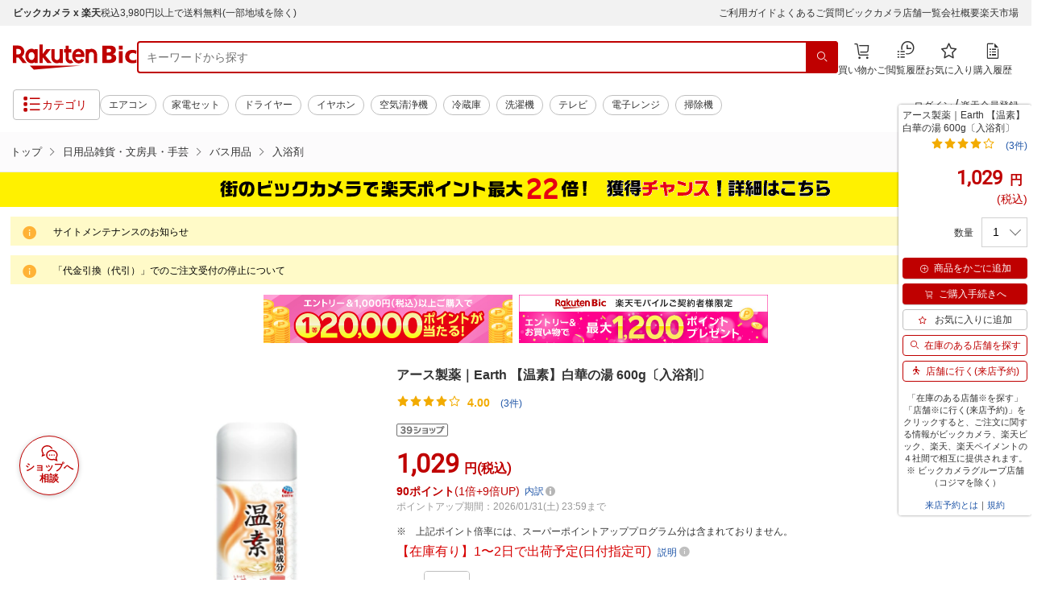

--- FILE ---
content_type: application/javascript
request_url: https://cart-api.step.rakuten.co.jp/rms/mall/cart/jsonp/list/?sid=2370&callback=jQuery37007339536217958005_1768516500890&_=1768516500891
body_size: -13
content:
jQuery37007339536217958005_1768516500890({"status":"300","message":"cartKey not created.","count":""})

--- FILE ---
content_type: application/javascript; charset=UTF-8
request_url: https://api.ranking.rakuten.co.jp/q?qt=1&eid=11&du=7&protocol=secure&event_rnk_id=shop269553&offset=10&gid=215783&callback=jsonp1234567890123
body_size: 1975
content:
jsonp1234567890123({"code":"0","items":[{"asurakuareanames":"","asurakuareas":"","asurakuflg":"0","asurakuprefs":"","dealpoint":null,"genrecolor":"#BF0000","genrename":"日用品雑貨・文房具・手芸","haspricerange":0,"imageurl128":"https://tshop.r10s.jp/biccamera/cabinet/product/14293/00000014479443_a01.jpg?fitin=128:128","imageurl64":"https://tshop.r10s.jp/biccamera/cabinet/product/14293/00000014479443_a01.jpg?fitin=64:64","itemid":15266214,"itemname":"Panasonic｜パナソニック シャワーヘッド ファインベール シルバー EH-SH50-S [マイク...","itemurl":"https://item.rakuten.co.jp/biccamera/4550719001509/","kakaku":"33,968円","mobileurl":"http://m.rakuten.co.jp/biccamera/n/4550719001509/","prerank":"0","price":"33968","rank":"1","revavedecimal":"00","revaveinteger":"5","reviewave":"5.00","reviewnum":"1","reviewurl":"https://review.rakuten.co.jp/item/1/269553_15266214/1.1/","revnumcomma":"1","rtrurl":"https://ranking.rakuten.co.jp/daily/215783/","shopid":269553,"shopname":"楽天ビック（ビックカメラ×楽天）","shopurl":"https://www.rakuten.co.jp/biccamera/","tags":null,"updatedate":"2026/01/15","updatetime":"09:01"},{"asurakuareanames":"","asurakuareas":"","asurakuflg":"0","asurakuprefs":"","dealpoint":null,"haspricerange":0,"imageurl128":"https://tshop.r10s.jp/biccamera/cabinet/product/6705/00000009556017_a01.jpg?fitin=128:128","imageurl64":"https://tshop.r10s.jp/biccamera/cabinet/product/6705/00000009556017_a01.jpg?fitin=64:64","itemid":13620966,"itemname":"日立｜HITACHI 洗濯槽クリーナー SK-750 [ドラム式洗濯機対応 /塩素系]","itemurl":"https://item.rakuten.co.jp/biccamera/4549873133867/","kakaku":"1,232円","mobileurl":"http://m.rakuten.co.jp/biccamera/n/4549873133867/","prerank":"0","price":"1232","rank":"2","revavedecimal":"72","revaveinteger":"4","reviewave":"4.72","reviewnum":"46","reviewurl":"https://review.rakuten.co.jp/item/1/269553_13620966/1.1/","revnumcomma":"46","shopid":269553,"shopname":"楽天ビック（ビックカメラ×楽天）","shopurl":"https://www.rakuten.co.jp/biccamera/","tags":null},{"asurakuareanames":"","asurakuareas":"","asurakuflg":"0","asurakuprefs":"","dealpoint":null,"haspricerange":0,"imageurl128":"https://tshop.r10s.jp/biccamera/cabinet/product/3653/00000001615262_a01.jpg?fitin=128:128","imageurl64":"https://tshop.r10s.jp/biccamera/cabinet/product/3653/00000001615262_a01.jpg?fitin=64:64","itemid":12023510,"itemname":"Panasonic｜パナソニック AC100V式チャイム メロディサイン EC730W","itemurl":"https://item.rakuten.co.jp/biccamera/4902710041662/","kakaku":"6,990円","mobileurl":"http://m.rakuten.co.jp/biccamera/n/4902710041662/","prerank":"0","price":"6990","rank":"3","revavedecimal":"38","revaveinteger":"4","reviewave":"4.38","reviewnum":"8","reviewurl":"https://review.rakuten.co.jp/item/1/269553_12023510/1.1/","revnumcomma":"8","shopid":269553,"shopname":"楽天ビック（ビックカメラ×楽天）","shopurl":"https://www.rakuten.co.jp/biccamera/","tags":null},{"asurakuareanames":"","asurakuareas":"","asurakuflg":"0","asurakuprefs":"","dealpoint":null,"haspricerange":0,"imageurl128":"https://tshop.r10s.jp/biccamera/cabinet/product/2035/00000003315038_a01.jpg?fitin=128:128","imageurl64":"https://tshop.r10s.jp/biccamera/cabinet/product/2035/00000003315038_a01.jpg?fitin=64:64","itemid":11162504,"itemname":"Panasonic｜パナソニック ドラム式洗濯乾燥機用洗濯槽クリーナー　N-W2[ドラム式洗濯...","itemurl":"https://item.rakuten.co.jp/biccamera/4549077290441/","kakaku":"1,330円","mobileurl":"http://m.rakuten.co.jp/biccamera/n/4549077290441/","prerank":"0","price":"1330","rank":"4","revavedecimal":"69","revaveinteger":"4","reviewave":"4.69","reviewnum":"228","reviewurl":"https://review.rakuten.co.jp/item/1/269553_11162504/1.1/","revnumcomma":"228","shopid":269553,"shopname":"楽天ビック（ビックカメラ×楽天）","shopurl":"https://www.rakuten.co.jp/biccamera/","tags":null},{"asurakuareanames":"","asurakuareas":"","asurakuflg":"0","asurakuprefs":"","dealpoint":null,"haspricerange":0,"imageurl128":"https://tshop.r10s.jp/biccamera/cabinet/product/4722/00000007160915_a01.jpg?fitin=128:128","imageurl64":"https://tshop.r10s.jp/biccamera/cabinet/product/4722/00000007160915_a01.jpg?fitin=64:64","itemid":12712704,"itemname":"HAKUBA｜ハクバ ランス ドゥ L 縦（タテ） ピンク （5枚セット） MRCDO-LT2PK5S [タテ...","itemurl":"https://item.rakuten.co.jp/biccamera/4977187601336/","kakaku":"1,526円","mobileurl":"http://m.rakuten.co.jp/biccamera/n/4977187601336/","prerank":"0","price":"1526","rank":"5","revavedecimal":"00","revaveinteger":"0","reviewave":"0.00","reviewnum":"0","reviewurl":"https://review.rakuten.co.jp/item/1/269553_12712704/1.1/","revnumcomma":"0","shopid":269553,"shopname":"楽天ビック（ビックカメラ×楽天）","shopurl":"https://www.rakuten.co.jp/biccamera/","tags":null},{"asurakuareanames":"","asurakuareas":"","asurakuflg":"0","asurakuprefs":"","dealpoint":null,"haspricerange":0,"imageurl128":"https://tshop.r10s.jp/biccamera/cabinet/product/2720/00000003636314_a01.jpg?fitin=128:128","imageurl64":"https://tshop.r10s.jp/biccamera/cabinet/product/2720/00000003636314_a01.jpg?fitin=64:64","itemid":11606734,"itemname":"SANEI｜サンエイ シャワーヘッド（アジャストシャワーメタル） シルバー PS3032-80XA-...","itemurl":"https://item.rakuten.co.jp/biccamera/4973987649585/","kakaku":"5,980円","mobileurl":"http://m.rakuten.co.jp/biccamera/n/4973987649585/","prerank":"0","price":"5980","rank":"6","revavedecimal":"00","revaveinteger":"0","reviewave":"0.00","reviewnum":"0","reviewurl":"https://review.rakuten.co.jp/item/1/269553_11606734/1.1/","revnumcomma":"0","shopid":269553,"shopname":"楽天ビック（ビックカメラ×楽天）","shopurl":"https://www.rakuten.co.jp/biccamera/","tags":null},{"asurakuareanames":"","asurakuareas":"","asurakuflg":"0","asurakuprefs":"","dealpoint":null,"haspricerange":0,"imageurl128":"https://tshop.r10s.jp/biccamera/cabinet/product/2052/00000003319187_a01.jpg?fitin=128:128","imageurl64":"https://tshop.r10s.jp/biccamera/cabinet/product/2052/00000003319187_a01.jpg?fitin=64:64","itemid":11172541,"itemname":"PLUS｜プラス CB-050G-LGY 手提金庫 M 12-862 エルグレー","itemurl":"https://item.rakuten.co.jp/biccamera/4977564128777/","kakaku":"5,440円","mobileurl":"http://m.rakuten.co.jp/biccamera/n/4977564128777/","prerank":"0","price":"5440","rank":"7","revavedecimal":"00","revaveinteger":"0","reviewave":"0.00","reviewnum":"0","reviewurl":"https://review.rakuten.co.jp/item/1/269553_11172541/1.1/","revnumcomma":"0","shopid":269553,"shopname":"楽天ビック（ビックカメラ×楽天）","shopurl":"https://www.rakuten.co.jp/biccamera/","tags":null},{"asurakuareanames":"","asurakuareas":"","asurakuflg":"0","asurakuprefs":"","dealpoint":null,"haspricerange":0,"imageurl128":"https://tshop.r10s.jp/biccamera/cabinet/product/0264/00000001513291_a01.jpg?fitin=128:128","imageurl64":"https://tshop.r10s.jp/biccamera/cabinet/product/0264/00000001513291_a01.jpg?fitin=64:64","itemid":10487439,"itemname":"YAZAWA｜ヤザワ 海外旅行用マルチ変換タップ（3個口）　HPM6AC3WH ホワイト","itemurl":"https://item.rakuten.co.jp/biccamera/4966307114542/","kakaku":"1,950円","mobileurl":"http://m.rakuten.co.jp/biccamera/n/4966307114542/","prerank":"0","price":"1950","rank":"8","revavedecimal":"73","revaveinteger":"4","reviewave":"4.73","reviewnum":"26","reviewurl":"https://review.rakuten.co.jp/item/1/269553_10487439/1.1/","revnumcomma":"26","shopid":269553,"shopname":"楽天ビック（ビックカメラ×楽天）","shopurl":"https://www.rakuten.co.jp/biccamera/","tags":null},{"asurakuareanames":"","asurakuareas":"","asurakuflg":"0","asurakuprefs":"","dealpoint":null,"haspricerange":0,"imageurl128":"https://tshop.r10s.jp/biccamera/cabinet/product/9180/00000011245992_a01.jpg?fitin=128:128","imageurl64":"https://tshop.r10s.jp/biccamera/cabinet/product/9180/00000011245992_a01.jpg?fitin=64:64","itemid":14100703,"itemname":"【エントリーで最大2万ポイント当たる｜1/20まで】 セーラー万年筆｜THE SAILOR PEN ...","itemurl":"https://item.rakuten.co.jp/biccamera/4901680116066/","kakaku":"26,840円","mobileurl":"http://m.rakuten.co.jp/biccamera/n/4901680116066/","prerank":"0","price":"26840","rank":"9","revavedecimal":"00","revaveinteger":"0","reviewave":"0.00","reviewnum":"0","reviewurl":"https://review.rakuten.co.jp/item/1/269553_14100703/1.1/","revnumcomma":"0","shopid":269553,"shopname":"楽天ビック（ビックカメラ×楽天）","shopurl":"https://www.rakuten.co.jp/biccamera/","tags":null},{"asurakuareanames":"","asurakuareas":"","asurakuflg":"0","asurakuprefs":"","dealpoint":null,"haspricerange":0,"imageurl128":"https://tshop.r10s.jp/biccamera/cabinet/product/9180/00000011245989_a01.jpg?fitin=128:128","imageurl64":"https://tshop.r10s.jp/biccamera/cabinet/product/9180/00000011245989_a01.jpg?fitin=64:64","itemid":14100700,"itemname":"セーラー万年筆｜THE SAILOR PEN プロフェッショナルギア銀 万年筆 太字 11-2037-620","itemurl":"https://item.rakuten.co.jp/biccamera/4901680105466/","kakaku":"22,670円","mobileurl":"http://m.rakuten.co.jp/biccamera/n/4901680105466/","prerank":"0","price":"22670","rank":"10","revavedecimal":"00","revaveinteger":"0","reviewave":"0.00","reviewnum":"0","reviewurl":"https://review.rakuten.co.jp/item/1/269553_14100700/1.1/","revnumcomma":"0","shopid":269553,"shopname":"楽天ビック（ビックカメラ×楽天）","shopurl":"https://www.rakuten.co.jp/biccamera/","tags":null}],"num":10,"query":{"abt":"","age":"0","area":"00","arf":"0","du":"7","eid":"11","enc":"1","event_rnk_id":"shop269553","ge":"9","gid":"215783","iid":"","kw":"","len":"0","lv":"1","ly":"","mb":"0","mv":"1","offset":"10","pr":"00","price":"0","prl":"","protocol":"secure","pru":"","qt":"1","rt":"1","rvf":"0","s4type":"1","sgid":"","sl":"0","slen":"0","soffset":"","sqt":"0","srt":"1","sstart":"","st":"0","start":"1","stx":"","tag":""},"rankingid":0,"status":"Success"})